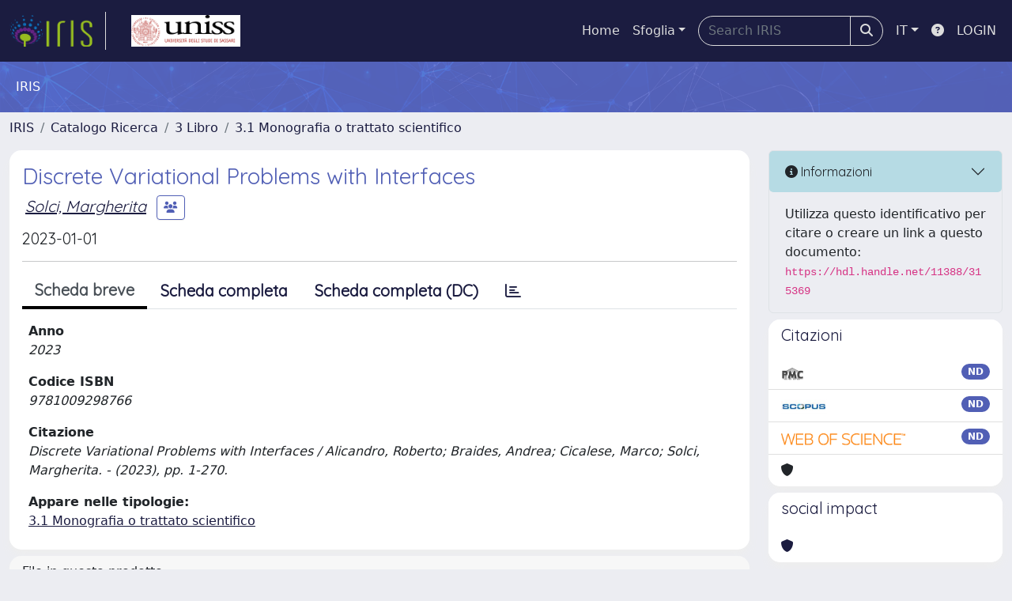

--- FILE ---
content_type: text/css
request_url: https://iris.uniss.it/sr/local.css
body_size: 43
content:
#clientLogoImg {background-color: #ffffff;}